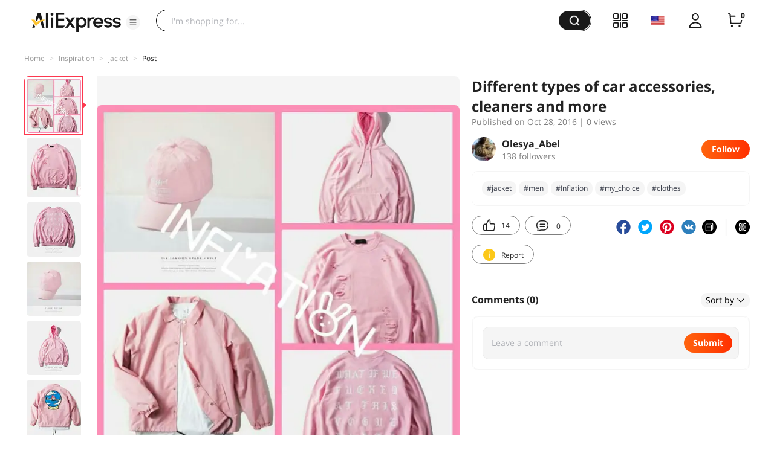

--- FILE ---
content_type: application/javascript
request_url: https://aplus.aliexpress.com/eg.js?t=1769385983552
body_size: 75
content:
window.goldlog=(window.goldlog||{});goldlog.Etag="AZ79IeeKxjsCAQMTuRbLg3tF";goldlog.stag=2;

--- FILE ---
content_type: application/javascript
request_url: https://aplus.aliexpress.com/eg.js?t=1769385986058
body_size: -99
content:
window.goldlog=(window.goldlog||{});goldlog.Etag="AZ79IeeKxjsCAQMTuRbLg3tF";goldlog.stag=1;